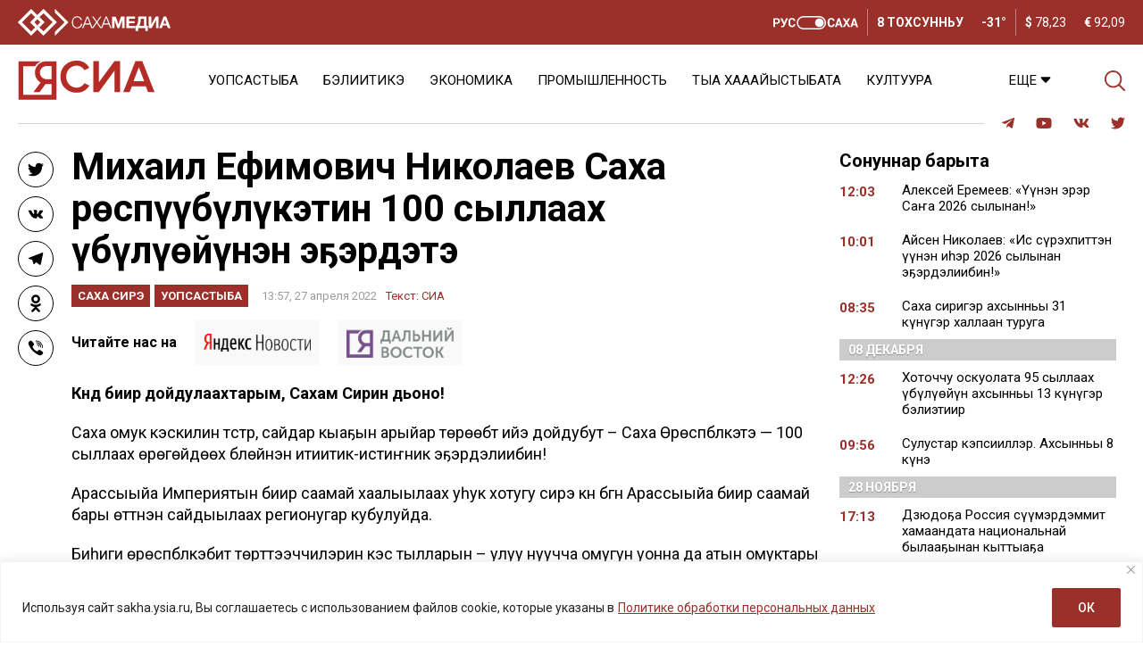

--- FILE ---
content_type: text/css
request_url: https://sakha.ysia.ru/wp-content/themes/wpdminews/style.css?ver=6.9
body_size: 11683
content:
/*
Theme Name: WPDMI News
Theme URI: https://anton.sawko.com/
Author: Anton A. Sawko, Andrey Corwin
Author URI: https://anton.sawko.com/
Version: 1.0
Text Domain: wpdminews
License: 
License URI:
Description:
Requires at least: 4.9.6
Requires PHP: 5.2.4
Tags:
*/

@import url('https://fonts.googleapis.com/css2?family=Roboto:ital,wght@0,100;0,300;0,400;0,500;0,700;0,900;1,100;1,300;1,400;1,500;1,700;1,900&display=swap');

@import url('assets/css/header.css');
@import url('assets/css/nav.css');
@import url('assets/css/layout.css');
@import url('assets/css/title.css');
@import url('assets/css/card.css');
@import url('assets/css/singular.css');
@import url('assets/css/archive.css');
@import url('assets/css/search.css');
@import url('assets/css/modal.css');
@import url('assets/css/footer.css');

html, body, div, span, applet, object, iframe, h1, h2, h3, h4, h5, h6, p, blockquote, pre, a, abbr, acronym, 
address, big, cite, code, del, dfn, em, font, ins, kbd, q, s, samp, small, strike, strong, sub, sup, tt, var, 
dl, dt, dd, ol, ul, li, fieldset, form, label, legend, table, caption, tbody, tfoot, thead, tr, th, td {
	border: 0;
	font-family: inherit;
	font-size: 100%;
	font-style: inherit;
	font-weight: inherit;
	margin: 0;
	outline: 0;
	padding: 0;
	vertical-align: baseline;
}

* {
	-webkit-box-sizing: border-box;
	-moz-box-sizing: border-box;
	box-sizing: border-box;
  min-height: 0;
  min-width: 0;
}

article, aside, details, figcaption, figure, footer,
header, main, nav, section {
	display: block;
}

html, body {
	width: 100%;
	min-height:100%;
  min-width: 320px;
	font-size:16px;
  line-height: 24px;
  font-family: 'Roboto', sans-serif;
  background-color:#ffffff;
  color: #000000;
}

a {
  color:#9b302a;
  text-decoration: none;
}

a:hover, .single-category a:hover {
  color: #9b9b9b;
}

/* */

/* */

.wpdmi-logo .wrapper{display:inline-block;width:100%;height:100%;vertical-align:top;cursor:pointer;position:relative}@media only screen and(max-width:1149px){}.wpdmi-logo .item{height:inherit;-webkit-transform-style:preserve-3d;-moz-transform-style:preserve-3d;-ms-transform-style:preserve-3d;-o-transform-style:preserve-3d;transform-style:preserve-3d;-webkit-transition:-webkit-transform .6s;-moz-transition:-moz-transform .6s;-ms-transition:-ms-transform .6s;-o-transition:-o-transform .6s;transition:transform .6s}.wpdmi-logo .item:hover{-webkit-transform:translateZ(-25px)rotateX(90deg);-moz-transform:translateZ(-25px)rotateX(90deg);-ms-transform:translateZ(-25px)rotateX(90deg);-o-transform:translateZ(-25px)rotateX(90deg);transform:translateZ(-25px)rotateX(90deg)}.wpdmi-logo .item:hover img{box-shadow:none;border-radius:0px}.wpdmi-logo .item:hover .information{border-radius:0px}.wpdmi-logo .item img{display:block;position:absolute;top:0;border-radius:0px;-webkit-transform:translateZ(25px);-moz-transform:translateZ(25px);-ms-transform:translateZ(25px);-o-transform:translateZ(25px);transform:translateZ(25px);-webkit-transition:all .6s;-moz-transition:all .6s;-ms-transition:all .6s;-o-transition:all .6s;transition:all .6s}.wpdmi-logo .item .information{display:block;position:absolute;top:0;height:53px;width:155px;border-radius:0px;box-shadow:none;-webkit-transform:rotateX(-90deg)translateZ(25px);-moz-transform:rotateX(-90deg)translateZ(25px);-ms-transform:rotateX(-90deg)translateZ(25px);-o-transform:rotateX(-90deg)translateZ(25px);transform:rotateX(-90deg)translateZ(25px);-webkit-transition:all .6s;-moz-transition:all .6s;-ms-transition:all .6s;-o-transition:all .6s;transition:all .6s}.wpdmi-logo .information strong{display:block}

/* */

.ads {
  display: flex;
  flex-direction: row;
  align-items: center;
  justify-content: center;
}

.ads img {
  max-width: 100%;
  height: auto;
  display: block;
  margin: 0 auto;
}

.ads-archive {
  width: 100%;
  padding: 10px 0;
}

.ads-archive .g {
  padding: 0 10px;
  width: 20%;
  max-width: 20%;
}

.ads-desktop {
  display: flex;
  width:100%;
}

.ads-mobile {
  display: none;
}

.archive .ads-archive {
  padding: 20px 0;
}

.ads ins {
  min-width: 300px;
  min-height: 50px;
  margin: 0 auto;
}

/*@media only screen and (max-width: 1024px) {*/
@media only screen and (max-width: 1149px) {
  .ads-desktop {
    display: none!important;
  }

  .ads-mobile {
    display: flex;
  }
  
  .ads-archive .g {
    width: 50%;
    max-width: 50%;
  }
  
  .ads-archive .g-col {
    float: none;
    margin: 0 auto;
  }
  
  .home .ads-archive {
    display: flex;
    justify-content: center;
  }
  
  /*.ads-archive .g:not(:first-child:nth-child(2)) {
    display: none;
  }*/
  
  .home .ads-archive img {
    display: block;
    margin: 0 auto;
    max-width: 100%;
    height:auto;
  }
}

@media only screen and (max-width: 560px) {
  .ads-archive .g {
    max-width: 100%;
    width: 100%;
  }
  
  .home .ads-archive .g-col {
    margin: 0 auto;
    float: none;
  }

  .ads-archive .g:not(:first-child) {
    display: none;
  }
  
}

.ads-h {
  /*height:90px;*/
  margin: 0 20px;
}

.ads-v {
  width: 100%;
  /*height:335px;*/
  margin: 0 auto;
}

.text-center {
  text-align: center;
}

.text-uppercase {
  text-transform: uppercase;
}

.text-black {
  color: #000000;
}

.text-default {
  font-size: 16px;
}

.bg-default {
  background-color: #9b302a;
}

.bg-white {
  background-color: #ffffff;
}

.bg-dark {
  background-color: #363636;
}

.shadow {
  -webkit-box-shadow: 0px 0px 5px 1px rgba(149,148,148,0.3);
  -moz-box-shadow: 0px 0px 5px 1px rgba(149,148,148,0.3);
  box-shadow: 0px 0px 5px 1px rgba(149,148,148,0.3);
}

/* Button */

.wpdmi-button {
  height:38px;
  line-height: 38px;
  text-align: center;
  font-weight: bold;
  color: #9b302a;
  font-size: 14px;
  cursor: pointer;
  text-transform: uppercase;
  text-decoration: none;
  padding: 0 20px;
}

.wpdmi-button-border {
  border: 1px solid #9b302a;
  line-height: 36px;
}

.wpdmi-button-bg {
  background-color: #9b302a;
  color: #ffffff;
} 

.wpdmi-button-bg  > *, .wpdmi-button-border > * {
  display: flex;
  flex-direction: row;
  align-items: center;
  justify-content: center;
  color: #fff;
}

.wpdmi-button:hover {
  color: #ffffff;
  background-color: #9b302a;
}

.wpdmi-button-border:hover { 
  border: 1px solid #9b302a;
}

.wpdmi-button:hover > * {
  color: #ffffff;
}

/* Post like/dislike */

.wpdmi-posts-like-dislike {
  margin-bottom: 20px;
}

.pld-like-dislike-wrap {
  border-radius: 8px;
  background-color: #9b302a;
  padding: 10px 20px;
  color: #ffffff;
  display: flex;
  max-width: 180px;
  justify-content: center;
  margin: 0 auto;
}

.pld-like-dislike-wrap a {
  color: #ffffff;
}

.pld-like-dislike-wrap a:hover {
  color: #9b9b9b;
}

.pld-like-dislike-wrap .fas {
  font-size: 20px;
  line-height: 25px;
  vertical-align: middle;
}

.pld-like-wrap {
  padding-right: 10px;
  border-right:1px solid #ffffff;
}

.pld-dislike-wrap {
  padding-left: 10px;
}

.pld-count-wrap {
  font-size: 14px;
}

.pld-common-wrap {
  margin-right: 0!important;
  display: flex;
  align-items: center;
  
}

/* Group Messenger Buttons */

.wpdmi-group-buttons {
  max-width: 760px;
  padding-top: 15px;
  border-top: 2px solid #d4d4d4;
  /*display:flex;
  flex-direction: row;
  justify-content: center;
  align-items: center;*/
  margin: 0 auto 20px;
  font-size: 18px;
  font-weight: 700;
}

.wpdmi-group-buttons img {
  max-width: 100%;
  height: auto;
}

.wpdmi-group-buttons a {
  /*margin: 0 10px 10px 10px;*/
}

@media only screen and (max-width: 768px) {
  .wpdmi-group-buttons {
    /*flex-direction: column;*/
  }
  
  /*.wpdmi-group-buttons a:last-child {
    margin-bottom: 0;
  }*/
}

/* Scrollbar */

* {
  scrollbar-width: thin;
  scrollbar-color: #f3f3f3 #c6c6c6;
}

/* Works on Chrome, Edge, and Safari */

.wpdmi-col::-webkit-scrollbar, .jq-selectbox__dropdown ul::-webkit-scrollbar, .menu ul.sub-menu.menu-items-hidden-links::-webkit-scrollbar {
  width: 6px;
}

.wpdmi-col::-webkit-scrollbar-track, .jq-selectbox__dropdown ul::-webkit-scrollbar-track, .menu ul.sub-menu.menu-items-hidden-links::-webkit-scrollbar-track {
  background: #f3f3f3;
}

.wpdmi-col::-webkit-scrollbar-thumb, .jq-selectbox__dropdown ul::-webkit-scrollbar-thumb, .menu ul.sub-menu.menu-items-hidden-links::-webkit-scrollbar-thumb {
  background-color: #c6c6c6;
  border-radius: 0;
  border: none;
}

/* Live */

.livecounter {
  display: none;
}

/* Ya */

.ya-m {
  width: 88px; 
  height: 40px;
  display: flex;
  flex-direction: row;
  justify-content: center;
  align-items: center;
}

/* Flex */

.d-flex {
  display: flex;
}

.flex-row {
  flex-direction: row;
}

.flex-column {
  flex-direction: column;
}

.flex-nowrap {
  flex-wrap: nowrap;
}

.flex-wrap {
  flex-wrap: wrap;
}

.justify-content-start {
  justify-content: flex-start;
}

.justify-content-end {
  justify-content: flex-end;
}

.justify-content-center {
	justify-content:center;
}

.justify-content-between {
  justify-content: space-between;
}

.align-items-start {
  align-items: flex-start;
}

.align-items-end {
  align-items: flex-end;
}

.align-items-center {
  align-items: center;
}

.align-items-baseline {
  align-items: baseline;
}

.align-items-stretch {
  align-items: stretch;
}

.mt-1 {
  margin-top: 10px;
}

.mt-2 {
  margin-top: 20px;
}

.mt-3 {
  margin-top: 30px;
}

.mt-4 {
  margin-top: 40px;
}

.mt-5 {
  margin-top: 50px;
}

.mt-6 {
  margin-top: 60px;
}

.mt-7 {
  margin-top: 70px;
}

.mt-8 {
  margin-top: 80px;
}

.mt-9 {
  margin-top: 90px;
}

.mt-10 {
  margin-top: 100px;
}

.mb-1 {
  margin-bottom: 10px;
}

.mb-2 {
  margin-bottom: 20px;
}

.mb-3 {
  margin-bottom: 30px;
}

.mb-4 {
  margin-bottom: 40px;
}

.mb-5 {
  margin-bottom: 50px;
}

.mb-6 {
  margin-bottom: 60px;
}

.mb-7 {
  margin-bottom: 70px;
}

.mb-8 {
  margin-bottom: 80px;
}

.mb-9 {
  margin-bottom: 90px;
}

.mb-10 {
  margin-bottom: 100px;
}

.ml-1 {
  margin-left: 10px;
}

.ml-2 {
  margin-left: 20px;
}

.mr-1 {
  margin-right: 10px;
}

.mr-2 {
  margin-right: 20px;
}

.p-0  {
  padding:0!important;
}

.px-0 {
  padding-left:0;
  padding-right:0;
}

.py-0 {
  padding-top: 0!important;
  padding-bottom: 0!important;
}

.pt-0 {
  padding-top: 0;
}

.pb-0 {
  padding-bottom: 0;
}

.pl-0 {
  padding-left: 0;
}

.pr-0 {
  padding-right: 0;
}

.px-1 {
  padding-left:10px;
  padding-right:10px;
}

.px-2 {
  padding-left:20px;
  padding-right:20px;
}

.px-3 {
  padding-left:30px;
  padding-right:30px;
}

.px-4 {
  padding-left:40px;
  padding-right:40px;
}

.px-5 {
  padding-left:50px;
  padding-right:50px;
}

.overflow-hidden {
  overflow: hidden;
}

.position-relative {
  position: relative;
}

.position-absolute {
  position: absolute;
}

input, textarea, select {
  font-weight: normal;
  font-style: normal;
}


/* Table */

.single-content-table.table-container {
  overflow-x: auto;
}

.single-content table {
  width: 100%!important;
  border: 1px solid #d4d4d4;
  border-collapse: collapse;
}

.single-content table td {
  border: 1px solid #d4d4d4;
  font-size: 15px;
  padding: 5px 10px;
}

/* Video JS */
.video-js {
  width:100%;
  height:350px;
}

.video-js .vjs-big-play-button {
  line-height: 60px!important;
  height: 60px;
  width: 60px;
  top: 50%!important;
  left: 50%!important;
  margin-top: -30px;
  margin-left: -30px;
  border: none!important;
  background-color: transparent!important;
  border-radius: 0!important;
}
      
.video-js:hover .vjs-big-play-button, .video-js .vjs-big-play-button:focus {
  border-color: transparent!important;
  background-color: transparent!important;
  transition: all 0s!important;
}

/*@import url('https://fonts.googleapis.com/css2?family=Roboto:ital,wght@0,100;0,300;0,400;0,500;0,700;0,900;1,100;1,300;1,400;1,500;1,700;1,900&display=swap');*/

--- FILE ---
content_type: text/css
request_url: https://sakha.ysia.ru/wp-content/themes/wpdminews-child/style.css?ver=1.3.4
body_size: 155
content:
/*
Theme Name: WPDMI News Child
Template: wpdminews
Text Domain: wpdminews
*/

.icon-lang {
  background-image: url('assets/images/icon/icon-sakha.svg');
}

--- FILE ---
content_type: text/css
request_url: https://sakha.ysia.ru/wp-content/themes/wpdminews/assets/css/header.css
body_size: 6285
content:
header {
  height:150px;
  margin-bottom: 20px;
}

.home header {
  margin-bottom: 10px;
}

.wpdmi-topbar {
  height: 50px;
  display: flex;
  flex-direction: row;
  justify-content: space-between;
  align-items: center;
  color: #ffffff;
  text-transform: uppercase;
}

.wpdmi-topbar-nav {
  display: flex;
  flex-direction: row;
  align-items: center;
  justify-content: flex-start;
}

.logo-sakhamedia {
  flex:0 0 170px;
  width:170px;
  height:30px;
  background-size: contain;
  background-image: url('../images/logo-sakhamedia.svg');
  background-repeat: no-repeat;
  background-position: left center;
  margin-right: 5px;
  position: relative;
  color: #ffffff;
  cursor: pointer;
}

.logo-sakhamedia.wpdmi-desktop {
  flex:0 0 190px;
  width:190px;
  height:30px;
  margin-right: 60px;
  position: relative;
  padding-right:20px;
}

.wpdmi-modal .logo-sakhamedia {
  flex:0 0 auto!important;
  width:170px;
  height:30px;
  margin-right: 0;
  position: relative;
  color: #ffffff;
  margin-bottom: 10px;
}
/*
.menu-sakhamedia-updown {
  width:auto;
  height: 30px;
  display: flex;
  flex-direction: row;
  align-items: center;
  cursor: pointer;
  border: 1px solid #000;
  right:0;
  z-index: 99;
}*/

.logo-sakhamedia.wpdmi-desktop:after {
  /* 05.07.2021 */
  display: none;
  /*content: '';
  background-image: url("../images/icon/icon-down-white.svg");
  background-repeat: no-repeat;
  background-position: center right;
  position: absolute;
  width: 20px;
  height: 20px;
  top:2px;
  right:0;*/
}

.logo-sakhamedia.wpdmi-desktop.logo-sakhamedia-active:after {
  background-image: url("../images/icon/icon-up-white.svg");
  top:9px;
}


/* */

.wpdmi-topbar-widgets {
  
}

.wpdmi-topbar-widgets .wpdmi-col {
  display: flex;
  align-items: center;
  height:30px;
  padding: 0 10px;
  border-right: 1px solid #c2807d;
  font-size: 14px;
  line-height: 30px;
  font-weight: bold;
}

.wpdmi-topbar-widgets .wpdmi-col:last-child {
  padding-right: 0;
  border-right: 0;
}

.wpdmi-topbar-widgets .wpdmi-col.wpdmi-widget-day {
  border-right: none;
}

.wpdmi-widget-day-mobile {
  display: none;
}

.icon-lang {
  width:95px;
  height:16px;
  background-size: contain;
  background-image: url('../images/icon/icon-rus.svg');
  background-repeat: no-repeat;
  background-position: center;
}

.wpdmi-weather, .wpdmi-exchangerates {
  list-style: none;
  display: flex;
  flex-direction: row;
  align-items: center;
}

.wpdmi-exchangerates li:first-child {
  margin-right: 20px;
}

.wpdmi-exchangerates li span:last-child {
  font-weight: normal
}

/* */

.wpdmi-navbar {
  height: 80px;
  background-color: #ffffff;
  display: flex;
  flex-direction: row;
  align-items: center;
}

.wpdmi-navbar .wpdmi-row {
  flex-direction: row;
  justify-content: space-between;
}

.wpdmi-navbar-sticky {
  position: fixed;
  width: 100%;
  height: 70px;
  background-color: #ffffff;
  z-index: 9999;
  top: 0;
  -webkit-box-shadow: 0px 0px 5px 0px rgb(204 204 204);
  -moz-box-shadow: 0px 0px 5px 0px rgba(204,204,204,1);
  box-shadow: 0px 0px 5px 0px rgb(204 204 204);
}

.logged-in .wpdmi-navbar-sticky {
  top:32px;
}

.wpdmi-navbar-nav {
  display: flex;
  flex-direction: row;
  flex:1 1 auto;
  margin-right: 60px;
}

.wpdmi-logo {
  width: 153px;
  flex:0 0 153px;
  height: 53px;
  margin-right: 60px;
  display: flex;
  flex-direction: row;
  align-items: center;
}

.wpdmi-logo img {
  display: block;
  max-width: 100%;
  height: auto;
}

.wpdmi-icon-search {
  flex: 0 0 23px;
  margin-left: auto;
}

.icon-search {
  display: block;
  width:23px;
  height:23px;
  background-size: contain;
  background-image: url('../images/icon/icon-search.svg');
  background-repeat: no-repeat;
  background-position: center;
  cursor: pointer;
}

.wpdmi-icon-mobile-menu {
  width:32px;
  height:24px;
  display: none;
  flex-direction: column;
  justify-content: space-between;
  cursor: pointer;
}

.wpdmi-icon-mobile-menu span {
  height:2px;
  background-color: #9b302a;
}

/* */

.wpdmi-socialbar .wpdmi-row {
  position: relative;
}

.wpdmi-socialbar .wpdmi-row:before {
  content: '';
  position: absolute;
  width: 100%;
  height:1px;
  background-color: #d4d4d4;
  z-index: 1;
  top:50%;
}

.wpdmi-socialbar .wpdmi-row .wpdmi-col {
  position: relative;
  z-index: 9;
  background-color: #ffffff;
}

.wpdmi-socialbar .wpdmi-row.justify-content-between .wpdmi-col:first-child {
  padding-right:20px;
  font-size: 20px;
  line-height: 20px;
  font-weight: bold;
}

.wpdmi-socialbar .wpdmi-row.justify-content-between .wpdmi-col:first-child a {
  color: #000000;
}

.wpdmi-socialbar .wpdmi-row.justify-content-between .wpdmi-col:first-child a:hover {
  color: #9b302a;
}

.wpdmi-socialbar .wpdmi-row.justify-content-between .wpdmi-col:last-child, .wpdmi-socialbar .wpdmi-row.justify-content-end .wpdmi-col:last-child {
  padding-left:20px;
}

/*@media only screen and (max-width: 1024px) {*/
@media only screen and (max-width: 1149px) {
  header {
    height: 110px;
    -webkit-box-shadow: 0px 0px 5px 0px rgb(204 204 204);
    -moz-box-shadow: 0px 0px 5px 0px rgba(204,204,204,1);
    box-shadow: 0px 0px 5px 0px rgb(204 204 204);
  }
  
  .wpdmi-socialbar {
    display: none;
  }
  
  .wpdmi-navbar {
    height: 60px;
  }
  
  .wpdmi-navbar-nav {
    display:none;
  }
  
  .wpdmi-icon-mobile-menu {
    display: flex;
    order: 3;
  }
  
  .wpdmi-logo {
    margin-right: 0;
    order: 2;
    width: 120px;
    flex: 0 0 120px;
    height: 40px;
  }
  
  .wpdmi-logo .item .information {
    height: 100%!important;
    width: 100%!important;
  }
  
  .wpdmi-icon-search {
    margin-left: 0;
    order: 1;
  }  
}

@media only screen and (max-width: 768px) {
  .menu-sakhamedia-updown {
    display: none;
  }
  
  header .logo-sakhamedia {
    flex: 0 0 56px;
    width: 56px;
    background-image: url(../images/logo-sakhamedia-small.svg);
  }
  
  .logged-in .wpdmi-navbar-sticky {
    top: 0;
  }
}

@media only screen and (max-width: 480px) {
  .wpdmi-topbar-widgets .wpdmi-col {
    padding: 0 5px;
    font-size: 11px;
  }
  
  .icon-lang {
    width: 65px;
    height: 11px;
  }
  
  .wpdmi-widget-day-desktop {
    display: none;
  }
  
  .wpdmi-widget-day-mobile {
    display: block;
  }
  
  .wpdmi-exchangerates li:first-child {
    margin-right: 5px;
  }  
}

--- FILE ---
content_type: text/css
request_url: https://sakha.ysia.ru/wp-content/themes/wpdminews/assets/css/nav.css
body_size: 7626
content:
.menu {
  display: flex;
  flex-direction: row;
  align-items: center;
}

.wpdmi-modal .menu {
  flex-direction: column;
  justify-content: flex-start;
  align-items: flex-start;
  margin-top: 10px;
  margin-bottom: 10px;
}

.wpdmi-modal .menu.menu-additional  {
  border-bottom: 1px solid #d4d4d4;
}

.menu ul {
  list-style: none;
  padding:0;
  margin: 0;
  display: flex;
  flex-direction: row;
  align-items: center;
  text-transform: uppercase;
  font-size: 15px;
  white-space: nowrap;
}

.wpdmi-modal .menu ul {
  flex-direction: column;
  align-items: flex-start;
}

.wpdmi-modal .menu.menu-primary ul, .menu.menu-homepage ul {
  text-transform: none;
}

.wpdmi-modal .menu.menu-additional ul, .wpdmi-modal .menu.menu-footer ul {
  text-transform: uppercase;
}

.wpdmi-modal .menu.menu-footer ul { 
  font-size: 13px;
}

.menu-primary {
  position: relative;
  align-items: center;
  width:100%;
  justify-content: flex-start;
}

.menu-homepage {
  padding: 0 10px;
  margin-bottom: 10px;
}

.menu-homepage ul {
  width: 100%;
  border-bottom: 2px solid #9b302a;
}

.menu-homepage ul li {
  padding: 5px 30px!important;
  font-size: 18px;
  background-color: #ffffff;
  cursor: pointer;
  min-width:150px;
  text-align: center;
  font-weight: bold;
}

.menu-homepage ul li.menu-homepage-active {
  color: #9b302a;
  border-left: 2px solid #9b302a;
  border-top: 2px solid #9b302a;
  border-right: 2px solid #9b302a;
  border-bottom: 2px solid #ffffff;
  margin-top: -1px;
  margin-bottom: -2px;
}

.menu-sakhamedia ul {
  flex-wrap: wrap;
}

.menu-footer ul {
  flex-wrap: wrap;
  justify-content: center;
}

/* */

.menu-primary .menu-items-hidden-links {
  flex: 1 1 auto;
}

.menu-primary .menu-items-hidden-links.hidden {
  display: none;
}

.menu-primary ul:first-child {
  flex: 1;
  overflow: hidden;
  /*width: calc(100% - 56px);*/
}

.menu-primary ul li {
  flex: none;
}

/*
.menu-primary .hidden-links {
  position: absolute;
  background: #d8d8d8;
  right: 0;
  top:0;
  z-index: 99;
}

.menu-primary .hidden-links li a {
  color: #404040;
}

.menu-primary .hidden-links.hidden {
  display: none;
}*/

/* */

.menu-additional {
  position: relative;
}

.menu ul li {
  padding: 0 14px;
}

.menu ul li.current-menu-item {
  font-weight: bold;
}

.wpdmi-modal .menu ul li {
  padding: 0;
  margin-bottom: 10px;
}

.wpdmi-modal .menu ul li.current-menu-item a {
  color: #b1252e;
}

.wpdmi-modal .menu ul li.menu-item-has-children {
  margin-bottom: 0;
}

.wpdmi-modal .menu.menu-additional ul li {
  border-top: 1px solid #d4d4d4;
  width: 100%;
  padding: 5px 0;
  margin-bottom: 0;
}

.wpdmi-modal .menu.menu-additional ul li:first-child {
  border-top: none;
}

.menu-footer ul li {
  padding: 0 14px!important;
}

.wpdmi-modal .menu-footer ul li {
  padding: 0!important;
  margin-bottom: 5px;
}

.menu-sakhamedia ul li {
  padding:0 30px 0 0!important;
}

.menu ul li:first-child, .menu.menu-social-header ul li:first-child {
  padding-left: 0;
}

.menu ul li:last-child, .menu.menu-social-header ul li:last-child {
  padding-right: 0;
}

.wpdmi-modal .menu.menu-primary ul li:last-child, .wpdmi-modal .menu.menu-sakhamedia ul li:last-child {
  margin-bottom: 0;
}

.menu a {
  color: #030303;
}

.wpdmi-modal .menu a {
  color: #ffffff;
}

.menu.menu-additional a, .menu.menu-sakhamedia a {
  color: #ffffff; 
}

header .menu.menu-additional .sub-menu a {
  color: #030303;
}

.menu a:hover {
  color: #9b302a;
}

.wpdmi-modal .menu a:hover {
  color: #ffffff;
  opacity: 0.9;
}

.menu.menu-additional a:hover, .menu.menu-sakhamedia a:hover {
  color: #9b9b9b; 
}

/* */

.menu-item-has-children > a {
  position: relative;
  padding-right: 16px;
  cursor: pointer;
}

.menu-item-has-children > a:after {
  content: '';
  background-image: url("../images/icon/icon-down.svg");
  background-repeat: no-repeat;
  background-position: center right;
  position: absolute;
  width: 16px;
  height: 20px;
  top:-6px;
}

.menu-additional .menu-item-has-children > a:after {
  background-image: url("../images/icon/icon-down-white.svg");
}

.menu-item-has-children-active > a:after {
  background-image: url("../images/icon/icon-up.svg");
  top:2px;
}

.menu-additional .menu-item-has-children-active > a:after {
  background-image: url("../images/icon/icon-up-white.svg");
}

.wpdmi-modal .menu-item-has-children > a:after, .wpdmi-modal .menu-item-has-children-active > a:after {
  display: none;
}

.menu .menu-item-has-children-active > ul.sub-menu {
  display: flex;
}

.menu ul.sub-menu {
  display: none;
  flex-direction: column;
  background-color: #ffffff;
  -webkit-box-shadow: 0px 0px 5px 0px rgb(204 204 204);
    -moz-box-shadow: 0px 0px 5px 0px rgba(204,204,204,1);
    box-shadow: 0px 0px 5px 0px rgb(204 204 204);
  position: absolute;
  align-items: flex-start;
  z-index: 999;
  padding:20px 20px 10px 20px;
  top: 50px;
}

/*.menu-additional ul.sub-menu {
  top: 0;
}*/

.wpdmi-modal .menu ul.sub-menu {
  display: flex;
  flex-direction: column;
  background-color: transparent;
  -webkit-box-shadow: none;
  -moz-box-shadow: none;
  box-shadow: none;
  position: static;
  align-items: flex-start;
  z-index: 999;
  padding: 5px 0 5px 20px;
  top: 0;
}

.menu ul.sub-menu.menu-items-hidden-links {
  right:0;
  max-height: 250px;
  overflow-y: auto;
}

.menu ul.sub-menu li {
  padding: 0 0 10px 0;
}

.wpdmi-modal .menu ul.sub-menu li {
  padding:0;
}

/* */

.menu-item-highlight a {
  display: block;
  border: 3px solid #9b302a;
  padding: 3px 8px;
  font-weight: bold;
  color: #9b302a;
}

.wpdmi-modal .menu-item-highlight a {
  border: 3px solid #ffffff;
}

.menu-item-highlight:hover a {
  border: 3px solid #9b302a;
  color: #ffffff;
  background-color: #9b302a;
}

.wpdmi-modal .menu-item-highlight:hover a {
  border: 3px solid #ffffff;
  color: #9b302a;
  background-color: #ffffff;
}


/* */

.wpdmi-sakhamedia {
  width: 100%;
  /*height:30px;*/
  padding: 3px 0;
  background-color: #9c0001;
  display: none;
  flex-direction: row;
  justify-content: space-between;
  align-items: center;
  color: #ffffff;
  text-transform: uppercase;
  font-weight: bold;
  position: absolute;
  z-index: 99;
}

.wpdmi-sakhamedia nav {
  margin: 0 60px;
}

.wpdmi-sakhamedia-active {
  display: flex;
}

/* */

.menu.menu-social-header ul li {
  padding: 0 12px;
}

.menu-social-header a {
  display: flex;
  flex-direction: row;
  justify-content: center;
  align-items: center;
  font-size: 16px;
  color: #9b302a;
}

.menu-social-header a:hover {
  color: #9b9b9b;
}

/* */

.menu.menu-social-footer ul {
  flex-wrap: wrap;
  justify-content: center;
}

.menu.menu-social-footer ul li {
  padding: 0 7px;
  margin-bottom: 5px;
}

.menu-social-footer a {
  display: flex;
  flex-direction: row;
  justify-content: center;
  align-items: center;
  font-size: 16px;
  width:30px;
  height:30px;
  background-color: #9b302a;
  border-radius: 50%;
  color: #ffffff;
}

.svg-inline--fa.fa-w-16 {
  width: 1em;
}

.svg-inline--fa.fa-w-14 {
  width: .875em;
}

.svg-inline--fa {
  display: inline-block;
  font-size: inherit;
  height: 1em;
  overflow: visible;
  vertical-align: -.125em;
}

.menu-social-footer a:hover {
  color: #9b9b9b; 
}

@media only screen and (max-width: 1260px) {
  header .menu-additional  {
    display: none;
  }
}

/*@media only screen and (max-width: 1024px) {*/
@media only screen and (max-width: 1149px) {
  header .wpdmi-sakhamedia nav {
    margin: 0;
  }
}

@media only screen and (max-width: 768px) {
  footer .menu-footer ul li {
    padding: 0 5px!important;
  }
}

@media only screen and (max-width: 560px) {
  .menu-homepage ul li {
    width:50%;
  }
}

--- FILE ---
content_type: text/css
request_url: https://sakha.ysia.ru/wp-content/themes/wpdminews/assets/css/title.css
body_size: 2427
content:
.archive-title {
  text-transform: uppercase;
  line-height: 80%;
  font-size: 46px;
  font-weight: bold;
  padding: 0 10px;
  /*margin-bottom: 10px;*/
}

/* Columns title */

.columns-title {
  padding: 0 10px;
  font-weight: bold;
  color: #000000;
}

.columns-title a {
  color: #000000;
}

.columns-title a:hover {
  color: #9b302a;
}

.columns-title-h2 {
  font-size: 24px;
  line-height: 24px; 
}

.columns-title-h3 {
  font-size: 22px;
  line-height: 22px; 
}

.columns-title-h4 {
  font-size: 20px;
  line-height: 20px; 
}

.columns-title-h6 {
  font-size: 15px;
  line-height: 15px; 
}

.wpdmi-columns-layoutthree .columns-title {
  border-top:1px solid #9b302a;
  padding: 20px 0 5px 0;
  width: 100%;
}

.sidebar .wpdmi-columns-layoutthree .columns-title {
  border-top:none;
  padding: 0 0 5px 0;
}

.wpdmi-columns-layoutfive  .columns-title {
   padding: 20px 0 5px 0;
}

.wpdmi-columns-title-theme-light .columns-title {
  color: #ffffff;
  text-shadow: 0 1px 1px rgb(0 0 0 / 30%);
}

.wpdmi-columns-title-theme-light .columns-title a {
  color: #ffffff;
  text-shadow: 0 1px 1px rgb(0 0 0 / 30%);
}

.wpdmi-columns-title-theme-light .columns-title a:hover {
  color: #ffffff;
  opacity: 0.9;
}

/* */

.card-title {
  /**/
}

/* */

.card-title a {
  color: #000000;
}

.card-wpdmi-theme-light .card-title a {
  color: #ffffff;
  text-shadow: 0 1px 1px rgb(0 0 0 / 30%);
}

.card-wpdmi-theme-light .card-title a:hover {
  color: #ffffff;
  opacity: 0.9;
}

.card-title a:hover {
  color: #9b302a;
}

.card-title-h2 {
  font-size: 30px;
  line-height: 32px;
  font-weight: bold;
}

.card-title-h3 {
  font-size: 24px;
  line-height: 26px;
  font-weight: bold;
}

.card-title-h4 {
  font-size: 20px;
  line-height: 24px;
  font-weight: bold;
}

.card-title-h5 {
  font-size: 18px;
  line-height: 22px;
  font-weight: bold;
}

.card-title-h6 {
  font-size: 15px;
  line-height: 18px;
  font-weight: bold;
}

/*@media only screen and (max-width: 1024px) {*/
@media only screen and (max-width: 1149px) {
  .archive-title {
    text-transform: none;
    font-size: 32px;
    text-align: center;
    margin: 0 auto;
    color: #9b9b9b;
  }
  
  .search .archive-title {
    margin-bottom: 10px;
  }
}

@media only screen and (max-width: 560px) {
  .archive-title {
    font-size: 24px;
  }
  
  .card-title {
    font-weight: normal!important;
  }
  
  .card-title-h2 {
    font-size: 24px;
    line-height: 26px;
  }
}

--- FILE ---
content_type: text/css
request_url: https://sakha.ysia.ru/wp-content/themes/wpdminews/assets/css/card.css
body_size: 11236
content:
.card-article {
  padding: 10px;
}

.wpdmi-columns .card-wpdmi-small-space {
  margin-bottom: 10px;
}

.wpdmi-columns .card-article:last-child {
  margin-bottom: 0;
}

/* */

.card-wpdmi-layoutthree {
  padding-left:0;
}

/* */

.card-article-body {
  display: flex;
  flex-direction: column;
  position: relative;
  overflow: hidden;
}

.card-article-content {
  width: 100%;
  height: 100%;
  /*max-height: 100%;
  overflow: hidden;*/
}

.card-wpdmi-layoutone .card-thumbnail > a:after, .card-wpdmi-layouttwo .card-thumbnail > a:after {
  height: 100%;
  left: 0;
  bottom: 0;
  content: '';
  position: absolute;
  width: 100%;
    background: linear-gradient(to bottom,rgba(0,0,0,.1) 0,rgba(0,0,0,.1) 40%,#000000 100%);
    filter: progid:DXImageTransform.Microsoft.gradient( startColorstr='#000000', endColorstr='#000000', GradientType=0 );
  z-index: 2;
}

.card-wpdmi-title-top-center .card-article-body {
  align-items: center;
  position: relative;
}

.card-wpdmi-title-bottom-center .card-article-body {
  justify-content: flex-end;
  align-items: center;
  position: relative;
}

.card-wpdmi-title-bottom-left .card-article-body {
  /*justify-content: flex-end;
  position: relative;*/
}

.card-wpdmi-layoutone .card-article-content .card-text, .card-wpdmi-layouttwo .card-article-content .card-text {
  padding: 15px 15px 20px 15px;
}

.card-wpdmi-layoutfive .card-article-content {
  display: flex;
  flex-direction: row;
}

/* card-wpdmi-bg-image */

.card-wpdmi-bg-image {
}

.card-wpdmi-bg-image .card-article-body {
  padding-bottom: 65.676%;/*66.65%*/
  position: relative;
  overflow: hidden;
}



.card-wpdmi-bg-image .card-article-content {
  position: absolute;
  overflow: hidden;
}

.card-wpdmi-bg-image .card-image {
  position: relative;
  z-index:1;
  width:100%;
  height:100%;
}

.card-wpdmi-bg-image .card-text {
  position: absolute;
  z-index: 9;
  bottom:0;
}

.card-wpdmi-bg-image.card-wpdmi-size-wpdminews-large .card-article-body {
  padding-bottom: 137.314%;
}

@media only screen and (max-width: 1024px) {
  .card-wpdmi-bg-image.card-wpdmi-size-wpdminews-large .card-article-body {
    padding-bottom: 66.66%;
  }
}

/*
.card-wpdmi-bg-image.card-wpdmi-size-wpdminews-small {
  max-height: 240px;
}

.card-wpdmi-bg-image.card-wpdmi-size-wpdminews-small .card-article-body {
  max-height: 220px;
}*/

/*
.card-image-wpdminews-normal, .card-image-wpdminews-large {
  width:100%; 
  max-height:460px;
}

.card-wpdmi-bg-image .card-image-wpdminews-small {
  width:100%;
  max-height: 220px;
}*/

/* */

.card-category {
  z-index: 9;
  text-transform: uppercase;
  font-size: 11px;
  line-height: 11px;
  font-weight: bold;
  padding: 6px 10px 6px 10px;
  background-color: #b1252e;
} 

.card-category:hover {
  background-color: #9b9b9b;
}

.card-image .card-category {
  top: 15px;
  left: 15px;
  position: absolute;
}

.card-category a {
  color: #ffffff;
  position: relative;
  z-index: 1;
}

.card-category a:hover {
  color: #ffffff;
}

/* */

.card-image {
  width: 100%;
  max-width: 100%;
}

.card-image img {
  width:100%;
  height:auto;
  /*-webkit-transition: all .9s ease-in-out;
	-moz-transition: all .9s ease-in-out;
	transition: all .9s ease-in-out;*/
}

/* Focuspoint */ 

.focuspoint {
  width: 100%;
  height: 100%;
  overflow: hidden;
  position: relative!important;
}

.focuspoint img {
  position: absolute;
	left: 0;
	top: 0;
	margin: 0;
	display: block;
	width: auto; height: auto;
	min-width: 100%; min-height: 100%;
	max-height: none; max-width: none;
}

/* */

.card-wpdmi-image-top .card-image {
  margin-bottom: 10px;
}

.card-wpdmi-image-top .card-image .card-thumbnail > a {
  padding-bottom: 65.676%; /*66.66%;*/
  position: relative;
  display: block;
  overflow: hidden;
}

.card-wpdmi-image-top .card-image img {
  position: absolute;
}

.card-image-wpdminews-medium {
  width:100%; 
}

.card-image-thumbnail {
  width:120px;
  height:120px;
  flex: 0 0 120px;
}

.card-image .card-thumbnail > a:before {
  width: 100%;
  height: 100%;
  left: 0;
  bottom: 0;
  content: '';
  position: absolute;
  z-index: 3;
}

.card-article-has-images .card-thumbnail > a:before {
  background-image: url('../images/icon-photo.png');
  background-position: center;
  background-repeat: no-repeat;
}

.card-article-has-video .card-thumbnail > a:before {
  background-image: url('../images/icon-video.png');
  background-position: center;
  background-repeat: no-repeat;
}

.card-wpdmi-image-left .card-article-content {
  display: flex;
  flex-direction: row;
}

.card-wpdmi-image-left .card-image {
  margin-bottom: 0;
  margin-right: 20px;
}

.card-wpdmi-image-right .card-image {
  margin-bottom: 0;
  margin-left: 20px;
}

/*.card-wpdmi-image-left .card-image-wpdminews-small {
  width:240px;
  flex:0 0 240px;
  height:135px;
  margin-bottom: 0;
  margin-right: 30px;
}

.card-wpdmi-image-right .card-image-wpdminews-small {
  width:240px;
  flex:0 0 240px;
  height:135px;
  margin-bottom: 0;
  margin-left: 30px;
}*/

/* */

.card-number {
  width: 40px;
  flex: 0 0 40px;
  font-weight: bold;
  color: #9b302a;
}

/* */

.card-number-h2 {
  font-size: 28px;
  line-height: 56px;
}

.card-number-h3 {
  font-size: 24px;
}

.card-number-h4 {
  font-size: 20px;
}

.card-number-h5 {
  font-size: 18px;
}

.card-number-h6 {
  font-size: 15px;
}

/* */

.card-text {
  position: relative;
  z-index: 9;
}

.card-wpdmi-title-bottom-center .card-title {
  text-align: center;
}

.card-wpdmi-layoutfive .card-title {
  font-weight: normal!important;
}

.card-article-tools {
  font-size: 12px;
  line-height: 18px;
  color: #959595;
  font-weight: normal;
}

.card-wpdmi-theme-light .card-article-tools {
  color: #ffffff;
}

.card-wpdmi-image-left .card-article-tools {
  margin-top: 5px;
}

.card-wpdmi-theme-light .card-date {
  text-shadow: 0 1px 1px rgb(0 0 0 / 30%);
}

.card-wpdmi-layoutthree .card-title {
  display:flex;
  flex-direction: row;
  font-weight: normal!important;
}

.card-wpdmi-layoutthree .card-title a {
  padding-left:30px;
  position: relative;
}

.card-wpdmi-layoutthree .card-title a:before {
  position: absolute;
  color: #9b302a;
  left:0;
  font-size: 18px;
  width:30px;
  text-align: center;
}

.link-highlight {
  font-weight: bold;
}

.link-highlight:before {
  content: '';
  background-image: url('../images/icon-lightning.png');
  background-size: 9px 14px;
  background-position: center;
  height: 18px;
  background-repeat: no-repeat;
}

.link-ad:before {
  content: '\20BD';
  font-size: 15px!important;
  font-weight: bold;
  /*background-image: url('../images/icon-ad.svg');
  background-size: 14px;
  background-position: center;
  height: 18px;
  background-repeat: no-repeat;*/
}

.link-images:before {
  content: '';
  background-image: url('../images/icon-photo.svg');
  background-size: auto 13px;
  background-position: center;
  height: 18px;
  background-repeat: no-repeat;
}

.link-video:before {
  content: '';
  background-image: url('../images/icon-video.svg');
  background-size: 14px;
  background-position: center;
  height: 18px;
  background-repeat: no-repeat;
}

.post-update {
  background-color: #9b302a; 
  color: #ffffff;
  padding: 2px 6px;
  font-weight: normal;
  font-style: normal;
  border-radius: 4px;
  font-size: 11px;
  vertical-align: middle;
}

.card-wpdmi-layoutthree .card-article-tools {
  flex: 0 0 auto;
}

.card-title .card-article-tools {
  margin-bottom: 5px;
}

.card-wpdmi-title-bottom-center .card-toolbar {
  justify-content: center;
}

.card-article-tools .card-toolbar {
  display: flex;
  flex-direction: row;
  align-content: center;
}

.card-article-tools .card-toolbar > div {
  margin-right: 12px;
}

.card-article-tools .card-toolbar > div:last-child {
  margin-right: 0;
}

.card-title .card-article-tools .card-date {
  font-size: 13px;
  line-height: 23px;
  margin-right: 0;
}

.card-wpdmi-layoutthree .card-date {
  font-size: 15px!important;
  line-height: 18px;
  font-weight: bold;
  color: #9b302a;
}

/* */

.card-excerpt {
  margin-top: 4px;
  font-size: 15px;
  line-height: 18px;
}

.card-wpdmi-theme-light .card-excerpt {
  color: #ffffff;
}

.card-wpdmi-layoutone .card-excerpt {
  font-size: 18px;
  line-height: 20px;
}

.wpdmi-card-bg-image-mobile .card-excerpt {
  display: none;
}

/* */

.card-author {
  display: flex;
  flex-direction: row;
  align-items: flex-end;
  margin-bottom: 15px;
}

.card-author-thumbnail {
  width: 100px;
  height:100px;
  margin-right: 15px;
}

.card-author-name {
  font-size: 16px;
  line-height: 24px;
  font-weight: 300;
}

@media only screen and (max-width: 1280px) {
  .card-wpdmi-bg-image.card-wpdmi-size-wpdminews-small .card-title-h5 {
    font-size: 16px;
    line-height: 20px;
  }
}

/*@media only screen and (max-width: 1024px) {*/
@media only screen and (max-width: 1149px) {
  .card-wpdmi-bg-image.card-wpdmi-size-wpdminews-small .card-title-h5 {
    font-size: 18px;
    line-height: 22px;
  }
  
  .card-wpdmi-layoutthree {
    padding-left:10px 0;
  }
  
  .wpdmi-card-bg-image-mobile .card-wpdmi-layoutone .card-thumbnail > a:after, .wpdmi-card-bg-image-mobile .card-wpdmi-layouttwo .card-thumbnail > a:after {
    display: none;
  }
  
  .wpdmi-card-bg-image-mobile .card-wpdmi-bg-image .card-article-body {
    flex-direction: row;
    padding-bottom: 0;
  }

  .wpdmi-card-bg-image-mobile .card-wpdmi-bg-image .card-article-content  {
    position: static;
    display: flex;
    flex-direction: row;
  }

  .wpdmi-card-bg-image-mobile .card-wpdmi-bg-image .card-text {
    position: static;
    bottom: auto;
    padding: 0;
    padding: 0;
  }

  .wpdmi-card-bg-image-mobile .card-wpdmi-theme-light .card-date {
    color: #959595;
    text-shadow: 0 0 0 rgb(0 0 0 / 30%)!important;
  }

  .wpdmi-card-bg-image-mobile .card-wpdmi-theme-light .card-title a {
    color: #000000;
    text-shadow: 0 0 0 rgb(0 0 0 / 30%);
  }
  
  .wpdmi-card-bg-image-mobile .card-excerpt {
    color: #000000!important;
    margin-top: 4px;
    font-size: 15px!important;
    line-height: 18px!important;
    display: block;
  }

  .wpdmi-card-bg-image-mobile .card-image {
    width:33%;
    flex: 0 0 33%;
    margin-right: 20px;
  }

  .wpdmi-card-bg-image-mobile .card-image .card-thumbnail > a {
    padding-bottom: 65.676%;
    position: relative;
    display: block;
    overflow: hidden;
  }
  
  .wpdmi-columns-4 .card-article, .archive .card-article {
    width: 50%;
  }
}

@media only screen and (max-width: 560px) {
  .card-article, .wpdmi-columns-2 .card-article, .wpdmi-columns-3 .card-article, .wpdmi-columns-4 .card-article {
    width: 100%; 
    max-width: 100%;
  }

  .wpdmi-topnews-1-4 .panel-grid-cell:first-child .card-article .card-excerpt {
    display: none;
  }
  
  .wpdmi-topnews-1-4 .panel-grid-cell:first-child .card-article .card-title-h2 {
    font-size: 18px;
    line-height: 22px;
  }
  
  .wpdmi-card-bg-image-mobile .card-wpdmi-bg-image .card-article-content  {
    flex-direction: column;
  }
  
  .wpdmi-card-bg-image-mobile .card-image {
    width:100%;
    flex: 0 0 100%;
    margin-right: 0;
    margin-bottom: 10px;
  }
  
  .wpdmi-card-bg-image-mobile .card-excerpt {
    display: none;
  }
  
  .wpdmi-columns-4 .card-article, .archive .card-article {
    width: 100%;
  }
}

--- FILE ---
content_type: image/svg+xml
request_url: https://sakha.ysia.ru/wp-content/themes/wpdminews-child/assets/images/icon/icon-sakha.svg
body_size: 2311
content:
<svg id="Слой_1" data-name="Слой 1" xmlns="http://www.w3.org/2000/svg" viewBox="0 0 94.89 14.96"><defs><style>.cls-1{fill:#fff;}.cls-2{fill:none;stroke:#fff;stroke-miterlimit:10;stroke-width:1.5px;}</style></defs><path class="cls-1" d="M2.81,8.84v3.61h-2V2.5H4.62a4,4,0,0,1,2.7.87,2.92,2.92,0,0,1,1,2.3,2.9,2.9,0,0,1-1,2.3,4,4,0,0,1-2.7.87Zm0-1.54H4.62a1.68,1.68,0,0,0,1.27-.45,1.66,1.66,0,0,0,.43-1.16A1.72,1.72,0,0,0,5.89,4.5,1.65,1.65,0,0,0,4.62,4H2.81Z" transform="translate(-0.81 -0.12)"/><path class="cls-1" d="M12.89,6.92l.18.6h0l2.09-5h2.12l-3.63,8.06a4.47,4.47,0,0,1-1,1.5,2.55,2.55,0,0,1-1.71.53,3.29,3.29,0,0,1-.73-.07c-.21,0-.46-.12-.74-.21l.24-1.43a5.44,5.44,0,0,0,.54.14,2.59,2.59,0,0,0,.48,0,1.35,1.35,0,0,0,.86-.24,1.54,1.54,0,0,0,.47-.72l.15-.38L8.7,2.5h2.16Z" transform="translate(-0.81 -0.12)"/><path class="cls-1" d="M25.44,9.15v0a3.09,3.09,0,0,1-1,2.5,4,4,0,0,1-2.76.9,3.82,3.82,0,0,1-2.89-1.15,4.15,4.15,0,0,1-1.1-3v-2a4.2,4.2,0,0,1,1.08-3,3.65,3.65,0,0,1,2.81-1.16,4.25,4.25,0,0,1,2.85.89,3.06,3.06,0,0,1,1,2.5v0H23.51a1.94,1.94,0,0,0-.46-1.42,2,2,0,0,0-1.43-.47,1.63,1.63,0,0,0-1.4.72,3.22,3.22,0,0,0-.5,1.86v2a3.14,3.14,0,0,0,.53,1.88,1.73,1.73,0,0,0,1.47.72,1.76,1.76,0,0,0,1.34-.47,2,2,0,0,0,.44-1.44Z" transform="translate(-0.81 -0.12)"/><path class="cls-1" d="M69.33,9.15l0,0a3.12,3.12,0,0,1-1,2.5,4,4,0,0,1-2.76.9,3.8,3.8,0,0,1-2.89-1.15,4.15,4.15,0,0,1-1.1-3v-2a4.24,4.24,0,0,1,1.07-3,3.69,3.69,0,0,1,2.82-1.16,4.2,4.2,0,0,1,2.84.89,3,3,0,0,1,1,2.5v0H67.41a1.94,1.94,0,0,0-.47-1.42,1.91,1.91,0,0,0-1.42-.47,1.62,1.62,0,0,0-1.4.72,3.22,3.22,0,0,0-.5,1.86v2a3.14,3.14,0,0,0,.53,1.88,1.71,1.71,0,0,0,1.47.72A1.77,1.77,0,0,0,67,10.59a2.05,2.05,0,0,0,.44-1.44Z" transform="translate(-0.81 -0.12)"/><path class="cls-1" d="M75.68,10.3H72.46l-.67,2.15H69.7L73.06,2.5h2l3.35,10H76.36ZM73,8.74H75.2L74.1,5.23h0Z" transform="translate(-0.81 -0.12)"/><path class="cls-1" d="M82.64,6,84.51,2.5h2.32l-3,4.93,3.13,5H84.59L82.67,8.86l-1.92,3.59H78.42l3-5-3-4.93H80.8Z" transform="translate(-0.81 -0.12)"/><path class="cls-1" d="M92.94,10.3H89.71L89,12.45H87L90.31,2.5h2l3.34,10H93.62ZM90.2,8.74h2.25l-1.1-3.51h0Z" transform="translate(-0.81 -0.12)"/><rect class="cls-2" x="26.98" y="0.75" width="31.21" height="13.46" rx="6.73"/><circle class="cls-1" cx="51.54" cy="7.48" r="4.85"/></svg>

--- FILE ---
content_type: image/svg+xml
request_url: https://sakha.ysia.ru/wp-content/themes/wpdminews/assets/images/logo-sakhamedia.svg
body_size: 6124
content:
<svg id="Слой_1" data-name="Слой 1" xmlns="http://www.w3.org/2000/svg" viewBox="0 0 162.9 28.56"><defs><style>.cls-1{fill:#fff;}</style></defs><path class="cls-1" d="M22.49,7.29,25.79,4c1-1,2-2,3-3,.22-.22.33-.24.56,0q6.89,6.9,13.8,13.77c.23.23.23.34,0,.58q-5.91,5.87-11.78,11.74c-.69.68-1.38,1.36-2.05,2.05-.2.21-.3.19-.5,0q-3-3-6.08-6.08l-.24-.21c-.73-.78-1.49-1.54-2.28-2.27-.92-.94-1.85-1.87-2.78-2.8s-1.8-1.8-2.75-2.74c.34-.33.67-.62,1-.93l4.55-4.57C21,8.83,21.76,8.07,22.49,7.29Zm0,4.59-3.11,3.19,3.11,3.21c.73.79,1.5,1.55,2.28,2.28l4.31,4.21,0,0Q33.9,20,38.65,15.28c.21-.21.11-.28,0-.43l-5-4.95L29.13,5.38,24.81,9.59C24,10.33,23.26,11.09,22.53,11.88Z" transform="translate(-1.73 -0.82)"/><path class="cls-1" d="M20.21,20.6c.79.73,1.55,1.49,2.28,2.27l-6.3,6.31c-.24.24-.35.09-.51-.07l-7.6-7.58C6,19.48,4,17.42,1.91,15.38c-.24-.24-.24-.36,0-.6L15.68,1.05c.16-.16.27-.31.51-.07l6.3,6.31c-.73.78-1.49,1.54-2.28,2.27-1.33-1.33-2.67-2.65-4-4-.2-.2-.3-.2-.5,0q-4.63,4.65-9.28,9.26c-.2.2-.2.3,0,.5q4.65,4.62,9.28,9.26c.2.2.3.2.5,0C17.54,23.25,18.88,21.92,20.21,20.6Z" transform="translate(-1.73 -0.82)"/><path class="cls-1" d="M109,17.33c.43-1.3.84-2.51,1.24-3.72.48-1.45,1-2.89,1.44-4.34.07-.21.15-.29.38-.29,1.07,0,2.13,0,3.2,0,.28,0,.32.1.31.35q0,5.78,0,11.57c0,.27,0,.37-.35.36-.63,0-1.27,0-1.9,0-.29,0-.35-.09-.34-.36,0-2.6,0-5.19,0-7.78v-.23h-.06c-.33.95-.67,1.9-1,2.85q-.92,2.61-1.8,5.22c-.08.23-.18.32-.42.31-.51,0-1,0-1.54,0-.23,0-.31-.08-.39-.29-.9-2.56-1.81-5.11-2.72-7.67a.61.61,0,0,0-.17-.3v2c0,2,0,3.95,0,5.93,0,.3-.08.38-.38.37-.64,0-1.29,0-1.94,0-.25,0-.34,0-.34-.32q0-5.81,0-11.61c0-.26.06-.34.33-.34q1.64,0,3.27,0a.37.37,0,0,1,.42.3Z" transform="translate(-1.73 -0.82)"/><path class="cls-1" d="M139,14c0,1.53,0,3.07,0,4.6,0,.31.08.38.38.37s.73-.15.93,0,.06.62.07.93c0,1.37,0,2.75,0,4.12,0,.31-.09.37-.38.36-.68,0-1.35,0-2,0-.22,0-.28-.06-.27-.27,0-.86,0-1.72,0-2.58,0-.26-.07-.31-.32-.31q-3.56,0-7.11,0c-.28,0-.33.1-.32.35,0,.83,0,1.66,0,2.5,0,.24,0,.32-.31.31-.69,0-1.37,0-2.06,0-.24,0-.28-.08-.28-.3,0-1.61,0-3.22,0-4.84,0-.3.12-.38.38-.33.46.1.7-.15.92-.51A11,11,0,0,0,130,14.1a32.62,32.62,0,0,0,.17-4.74c0-.3.07-.38.37-.38h8.09c.28,0,.35.07.35.35C139,10.88,139,12.43,139,14Zm-7.65,4.92.14,0H136c.24,0,.24-.12.24-.29q0-3.57,0-7.14c0-.24-.06-.32-.31-.31-.88,0-1.75,0-2.63,0-.31,0-.4.07-.4.39a17.14,17.14,0,0,1-.64,5A13.54,13.54,0,0,1,131.32,18.89Z" transform="translate(-1.73 -0.82)"/><path class="cls-1" d="M41.31,29.31c0-1.27,0-2.55,0-3.83,0-.23.14-.33.27-.46q4.85-4.83,9.69-9.66c.24-.24.24-.35,0-.59-3.24-3.21-6.46-6.44-9.7-9.65a.85.85,0,0,1-.27-.63c0-1.22,0-2.44,0-3.67.19,0,.25.16.34.25L55.43,14.81c.17.17.26.26,0,.49q-7,6.94-14,13.94a.45.45,0,0,0-.06.14Z" transform="translate(-1.73 -0.82)"/><path class="cls-1" d="M144.21,17.36l4.39-8.07a.5.5,0,0,1,.52-.31c.81,0,1.62,0,2.42,0,.26,0,.32.07.32.31q0,5.84,0,11.65c0,.25,0,.32-.3.32-.7,0-1.4,0-2.1,0-.28,0-.33-.1-.33-.34q0-3.84,0-7.66v-.38l-.07,0-.8,1.45c-1.21,2.23-2.43,4.47-3.63,6.7a.38.38,0,0,1-.41.24c-.85,0-1.69,0-2.54,0-.24,0-.29-.07-.29-.29,0-3.9,0-7.79,0-11.69,0-.24.08-.29.3-.29q1,0,2.1,0c.28,0,.36.06.36.35,0,2.54,0,5.08,0,7.62v.39Z" transform="translate(-1.73 -0.82)"/><path class="cls-1" d="M117.52,15.1c0-1.92,0-3.84,0-5.76,0-.27.06-.36.35-.36h8.57c.24,0,.35,0,.34.32a14.41,14.41,0,0,0,0,1.61c0,.29-.1.33-.35.32-2,0-3.9,0-5.86,0-.27,0-.36.06-.35.35q0,.94,0,1.89c0,.29.05.39.36.38,1.75,0,3.51,0,5.26,0,.3,0,.42.06.4.39a10.44,10.44,0,0,0,0,1.37c0,.32-.06.42-.41.42-1.75,0-3.5,0-5.25,0-.28,0-.37,0-.36.34,0,.76,0,1.53,0,2.3,0,.26.07.33.33.33h5.94c.32,0,.46.06.43.41,0,.53,0,1.07,0,1.61,0,.21-.06.27-.27.27-3,0-5.9,0-8.85,0-.31,0-.27-.16-.27-.35Z" transform="translate(-1.73 -0.82)"/><path class="cls-1" d="M164.63,21.25c-.88,0-1.75,0-2.63,0-.23,0-.26-.13-.31-.28-.26-.74-.54-1.48-.78-2.23-.07-.19-.14-.25-.34-.25-1.34,0-2.69,0-4,0-.21,0-.27.1-.33.25-.27.76-.55,1.51-.81,2.26-.06.16-.11.25-.31.24-.84,0-1.69,0-2.58,0,.32-.88.64-1.72,1-2.56Q155.25,14,157,9.33a.47.47,0,0,1,.54-.37c.72,0,1.43,0,2.14,0,.18,0,.3,0,.37.22q2.27,6,4.54,11.93S164.62,21.19,164.63,21.25Zm-6.06-9.19c-.53,1.48-1,2.88-1.55,4.28-.06.17,0,.17.17.17h2.74c.16,0,.22,0,.15-.2C159.58,14.92,159.09,13.53,158.57,12.06Z" transform="translate(-1.73 -0.82)"/><path class="cls-1" d="M60.53,15.15A5.83,5.83,0,0,0,61.72,19a4.11,4.11,0,0,0,4.4,1.37A3.78,3.78,0,0,0,69,17.24c.19-.74.17-.74,1-.74.25,0,.33.06.3.32a5,5,0,0,1-3.56,4.47A5.42,5.42,0,0,1,59.52,17a7.45,7.45,0,0,1,1-6,5.22,5.22,0,0,1,5.19-2.23,5,5,0,0,1,3.63,2,4.19,4.19,0,0,1,.71,1.65c0,.21,0,.36-.26.33s-.61.07-.84,0-.2-.46-.3-.7A3.84,3.84,0,0,0,64.6,9.76a4.49,4.49,0,0,0-4,4.11A9.08,9.08,0,0,0,60.53,15.15Z" transform="translate(-1.73 -0.82)"/><path class="cls-1" d="M24.81,9.59c1.74,1.74,3.48,3.48,5.23,5.2.23.23.23.35,0,.57l-5.23,5.2c-.78-.73-1.55-1.49-2.28-2.28,1-1,2-2,3-3,.2-.2.2-.3,0-.5-1-1-2-2-3-2.95C23.26,11.09,24,10.33,24.81,9.59Z" transform="translate(-1.73 -0.82)"/><path class="cls-1" d="M101.5,21.08,97,9.76c-.34-.84-.34-.82-1.24-.84a.52.52,0,0,0-.59.38q-2,4.93-4,9.85l-.59,1.45c-1.31-1.88-2.59-3.7-3.88-5.52-.13-.19,0-.27.08-.38l1.76-2.5L90.83,9c-.39,0-.7,0-1,0a.56.56,0,0,0-.56.29c-.63.9-1.28,1.79-1.92,2.69-.49.69-1,1.4-1.44,2.11-1-1.69-2.21-3.24-3.31-4.84-.06-.09-.09-.24-.24-.24H81c1.36,1.93,2.66,3.8,4,5.65a.43.43,0,0,1,0,.6c-.9,1.24-1.79,2.51-2.68,3.77-.35.5-.71,1-1.09,1.52-1.44-3.63-2.87-7.21-4.3-10.8-.33-.81-.33-.79-1.21-.81a.53.53,0,0,0-.6.41c-1.25,3.11-2.52,6.22-3.77,9.32-.35.85-.68,1.71-1,2.6.37,0,.69,0,1,0a.36.36,0,0,0,.4-.28c.41-1.08.83-2.14,1.24-3.22a.44.44,0,0,1,.51-.36c1.62,0,3.23,0,4.85,0a.44.44,0,0,1,.51.37c.4,1.07.82,2.14,1.22,3.22a.35.35,0,0,0,.41.26c.44,0,.89,0,1.33,0a.54.54,0,0,0,.53-.27c.8-1.16,1.62-2.31,2.43-3.46l1.15-1.67c.87,1.4,1.84,2.69,2.75,4,.32.46.56,1.1,1,1.32s1.13,0,1.71.07c.25,0,.34-.09.42-.31.41-1.09.85-2.16,1.26-3.25a.39.39,0,0,1,.43-.3c1.65,0,3.29,0,4.94,0a.42.42,0,0,1,.46.32c.41,1.09.82,2.17,1.25,3.25,0,.11,0,.28.23.28.39,0,.78,0,1.2,0Zm-28-4.68c.81-2.07,1.6-4.12,2.44-6.27.81,2.15,1.58,4.19,2.37,6.27Zm24.6,0H93.54c.82-2.09,1.62-4.15,2.45-6.28.78,2.07,1.53,4.06,2.29,6C98.36,16.39,98.27,16.42,98.08,16.42Z" transform="translate(-1.73 -0.82)"/></svg>